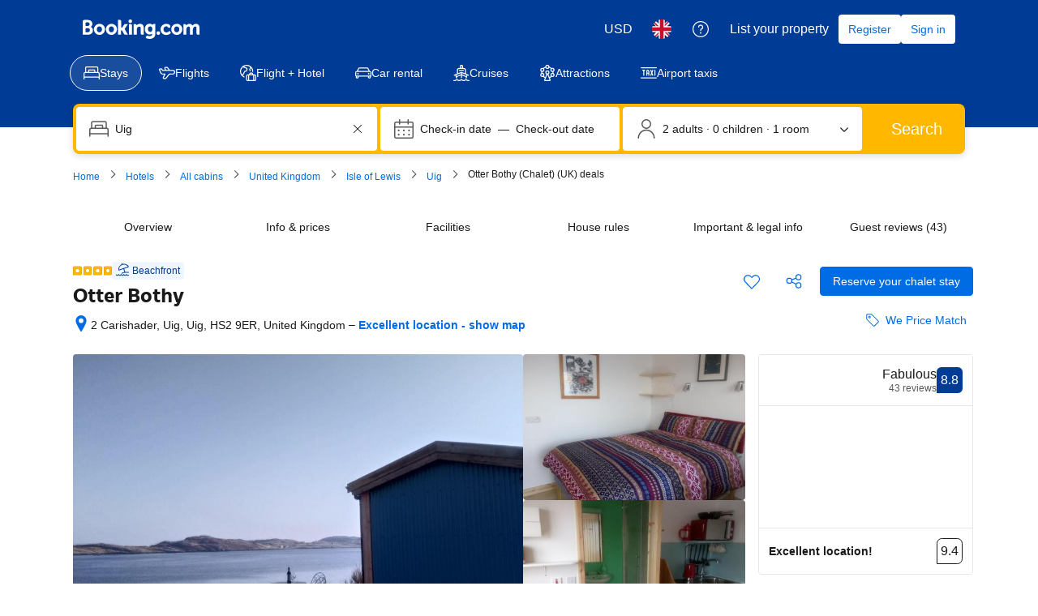

--- FILE ---
content_type: text/html; charset=UTF-8
request_url: https://www.booking.com/hotel/gb/otter-bothy.en-gb.html
body_size: 1812
content:
<!DOCTYPE html>
<html lang="en">
<head>
    <meta charset="utf-8">
    <meta name="viewport" content="width=device-width, initial-scale=1">
    <title></title>
    <style>
        body {
            font-family: "Arial";
        }
    </style>
    <script type="text/javascript">
    window.awsWafCookieDomainList = ['booking.com'];
    window.gokuProps = {
"key":"AQIDAHjcYu/GjX+QlghicBgQ/[base64]",
          "iv":"A6x+RwFw7QAAGuZd",
          "context":"WHNn7XLcQpDyOu2ESc/5cmnD7CvBBfsJQA+qtSNcHAxVV+QO0+0WpxbweF+YQ/VtcIhHyrJY5zFmbit5JYLkErLYSIM1Gciq+8so2n/rBOIvYHShiwgVEosfKzATzEZjSpY6BjL6tjAq4fm03BSnUOnFu8oXyKRZfY9/NJ8bYqy/AvTOj84PAP81dBT49ZLe47h7g28EfAselF+cWhxaU3bm++GIMHbjE0e2sjlqcd2I2nl3ljMLGzVF1PMWCawezDUMkQKXUCxKrx5G5AdcCO5oKCSt6VzexK5paUZxTVeZu7bFaeP7vdmhSFtvU/2Z1TgLXIvzSUaY3unWqH0U6PqSwyrIuePSyXI2RUsqqZxNT+U="
};
    </script>
    <script src="https://d8c14d4960ca.337f8b16.us-east-2.token.awswaf.com/d8c14d4960ca/a18a4859af9c/f81f84a03d17/challenge.js"></script>
</head>
<body>
    <div id="challenge-container"></div>
    <script type="text/javascript">
        AwsWafIntegration.saveReferrer();
        AwsWafIntegration.checkForceRefresh().then((forceRefresh) => {
            if (forceRefresh) {
                AwsWafIntegration.forceRefreshToken().then(() => {
                    window.location.reload(true);
                });
            } else {
                AwsWafIntegration.getToken().then(() => {
                    window.location.reload(true);
                });
            }
        });
    </script>
    <noscript>
        <h1>JavaScript is disabled</h1>
        In order to continue, we need to verify that you're not a robot.
        This requires JavaScript. Enable JavaScript and then reload the page.
    </noscript>
</body>
</html>